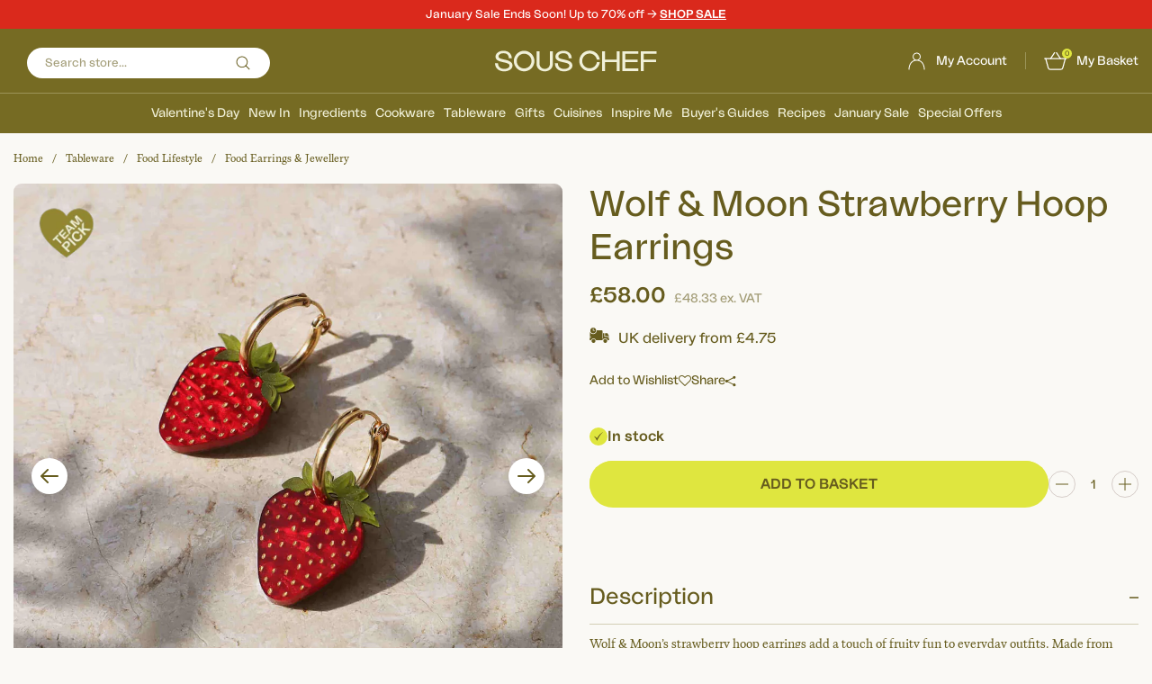

--- FILE ---
content_type: text/javascript; charset=utf-8
request_url: https://www.souschef.co.uk/products/wolf-moon-strawberry-hoop-earrings.js
body_size: 958
content:
{"id":7084142264378,"title":"Wolf \u0026 Moon Strawberry Hoop Earrings","handle":"wolf-moon-strawberry-hoop-earrings","description":"\u003cp\u003e\u003cspan style=\"font-weight: 400;\"\u003eWolf \u0026amp; Moon’s strawberry hoop earrings add a touch of fruity fun to everyday outfits. Made from recycled acrylic and FSC-certified wood, each strawberry charm features hand-inked gold seeds and detailed green leaves. The charms are hung from gold-filled hoops which are lightweight and comfortable enough to wear everyday.\u003c\/span\u003e\u003c\/p\u003e\n\u003cp\u003e\u003cspan style=\"font-weight: 400;\"\u003eA fun alternative to simple studs or plain gold hoops, these strawberry earrings are a great present for keen cooks and gardeners. They are lovingly handcrafted in the UK and presented in pretty packaging, ready to give as a gift or add to your own jewellery collection.\u003c\/span\u003e\u003c\/p\u003e\n\u003cdiv class=\"p-rich_text_section\"\u003eMaterial Content:\u003cbr\u003e\n\u003c\/div\u003e\n\u003cul data-border=\"0\" data-indent=\"0\" class=\"p-rich_text_list p-rich_text_list__bullet\" data-stringify-type=\"unordered-list\"\u003e\n\u003cli data-stringify-border=\"0\" data-stringify-indent=\"0\"\u003e14k gold filled hoops with nickel-free fastenings\u003c\/li\u003e\n\u003cli data-stringify-border=\"0\" data-stringify-indent=\"0\"\u003eFSC certified wood\u003c\/li\u003e\n\u003cli data-stringify-border=\"0\" data-stringify-indent=\"0\"\u003eRecycled acrylic\u003c\/li\u003e\n\u003c\/ul\u003e\n\u003cp\u003e\u003cb\u003eAbout Wolf \u0026amp; Moon\u003c\/b\u003e\u003c\/p\u003e\n\u003cp\u003e\u003cspan style=\"font-weight: 400;\"\u003eWolf \u0026amp; Moon is a British jewellery brand founded by designer Hannah Davis. Perfect for gifting, her unique and playful pieces are inspired by art, architecture, nature and food. From everyday essentials to bold statement pieces, each item is handmade by a small team of makers in Wolf \u0026amp; Moon’s London studio.\u003c\/span\u003e\u003c\/p\u003e","published_at":"2023-10-20T12:24:40+01:00","created_at":"2023-07-28T17:11:22+01:00","vendor":"Wolf \u0026 Moon","type":"Tableware","tags":["filter-brand: Wolf \u0026 Moon","Food Earrings \u0026 Jewellery","Food Lifestyle","Gifts","Hidden Gem","pick: Lilly tableware","Px Discovery","range: 1 Continuity","Small Gifts","Tableware","Valentine's Day"],"price":5800,"price_min":5800,"price_max":5800,"available":true,"price_varies":false,"compare_at_price":null,"compare_at_price_min":0,"compare_at_price_max":0,"compare_at_price_varies":false,"variants":[{"id":39989424881722,"title":"Default Title","option1":"Default Title","option2":null,"option3":null,"sku":"WJ0008","requires_shipping":true,"taxable":true,"featured_image":null,"available":true,"name":"Wolf \u0026 Moon Strawberry Hoop Earrings","public_title":null,"options":["Default Title"],"price":5800,"weight":100,"compare_at_price":null,"inventory_management":"shopify","barcode":"5061011451132","quantity_rule":{"min":1,"max":null,"increment":1},"quantity_price_breaks":[],"requires_selling_plan":false,"selling_plan_allocations":[]}],"images":["\/\/cdn.shopify.com\/s\/files\/1\/0111\/1729\/7722\/files\/WJ0008Life3.jpg?v=1697801053","\/\/cdn.shopify.com\/s\/files\/1\/0111\/1729\/7722\/files\/WJ0008.jpg?v=1697801056"],"featured_image":"\/\/cdn.shopify.com\/s\/files\/1\/0111\/1729\/7722\/files\/WJ0008Life3.jpg?v=1697801053","options":[{"name":"Title","position":1,"values":["Default Title"]}],"url":"\/products\/wolf-moon-strawberry-hoop-earrings","media":[{"alt":"Wolf \u0026 Moon Strawberry Hoop Earrings","id":21555697909818,"position":1,"preview_image":{"aspect_ratio":1.0,"height":2048,"width":2048,"src":"https:\/\/cdn.shopify.com\/s\/files\/1\/0111\/1729\/7722\/files\/WJ0008Life3.jpg?v=1697801053"},"aspect_ratio":1.0,"height":2048,"media_type":"image","src":"https:\/\/cdn.shopify.com\/s\/files\/1\/0111\/1729\/7722\/files\/WJ0008Life3.jpg?v=1697801053","width":2048},{"alt":"Wolf \u0026 Moon Strawberry Hoop Earrings","id":21555698139194,"position":2,"preview_image":{"aspect_ratio":1.0,"height":2048,"width":2048,"src":"https:\/\/cdn.shopify.com\/s\/files\/1\/0111\/1729\/7722\/files\/WJ0008.jpg?v=1697801056"},"aspect_ratio":1.0,"height":2048,"media_type":"image","src":"https:\/\/cdn.shopify.com\/s\/files\/1\/0111\/1729\/7722\/files\/WJ0008.jpg?v=1697801056","width":2048}],"requires_selling_plan":false,"selling_plan_groups":[]}

--- FILE ---
content_type: text/javascript; charset=utf-8
request_url: https://www.souschef.co.uk/products/wolf-moon-strawberry-hoop-earrings.js
body_size: 1172
content:
{"id":7084142264378,"title":"Wolf \u0026 Moon Strawberry Hoop Earrings","handle":"wolf-moon-strawberry-hoop-earrings","description":"\u003cp\u003e\u003cspan style=\"font-weight: 400;\"\u003eWolf \u0026amp; Moon’s strawberry hoop earrings add a touch of fruity fun to everyday outfits. Made from recycled acrylic and FSC-certified wood, each strawberry charm features hand-inked gold seeds and detailed green leaves. The charms are hung from gold-filled hoops which are lightweight and comfortable enough to wear everyday.\u003c\/span\u003e\u003c\/p\u003e\n\u003cp\u003e\u003cspan style=\"font-weight: 400;\"\u003eA fun alternative to simple studs or plain gold hoops, these strawberry earrings are a great present for keen cooks and gardeners. They are lovingly handcrafted in the UK and presented in pretty packaging, ready to give as a gift or add to your own jewellery collection.\u003c\/span\u003e\u003c\/p\u003e\n\u003cdiv class=\"p-rich_text_section\"\u003eMaterial Content:\u003cbr\u003e\n\u003c\/div\u003e\n\u003cul data-border=\"0\" data-indent=\"0\" class=\"p-rich_text_list p-rich_text_list__bullet\" data-stringify-type=\"unordered-list\"\u003e\n\u003cli data-stringify-border=\"0\" data-stringify-indent=\"0\"\u003e14k gold filled hoops with nickel-free fastenings\u003c\/li\u003e\n\u003cli data-stringify-border=\"0\" data-stringify-indent=\"0\"\u003eFSC certified wood\u003c\/li\u003e\n\u003cli data-stringify-border=\"0\" data-stringify-indent=\"0\"\u003eRecycled acrylic\u003c\/li\u003e\n\u003c\/ul\u003e\n\u003cp\u003e\u003cb\u003eAbout Wolf \u0026amp; Moon\u003c\/b\u003e\u003c\/p\u003e\n\u003cp\u003e\u003cspan style=\"font-weight: 400;\"\u003eWolf \u0026amp; Moon is a British jewellery brand founded by designer Hannah Davis. Perfect for gifting, her unique and playful pieces are inspired by art, architecture, nature and food. From everyday essentials to bold statement pieces, each item is handmade by a small team of makers in Wolf \u0026amp; Moon’s London studio.\u003c\/span\u003e\u003c\/p\u003e","published_at":"2023-10-20T12:24:40+01:00","created_at":"2023-07-28T17:11:22+01:00","vendor":"Wolf \u0026 Moon","type":"Tableware","tags":["filter-brand: Wolf \u0026 Moon","Food Earrings \u0026 Jewellery","Food Lifestyle","Gifts","Hidden Gem","pick: Lilly tableware","Px Discovery","range: 1 Continuity","Small Gifts","Tableware","Valentine's Day"],"price":5800,"price_min":5800,"price_max":5800,"available":true,"price_varies":false,"compare_at_price":null,"compare_at_price_min":0,"compare_at_price_max":0,"compare_at_price_varies":false,"variants":[{"id":39989424881722,"title":"Default Title","option1":"Default Title","option2":null,"option3":null,"sku":"WJ0008","requires_shipping":true,"taxable":true,"featured_image":null,"available":true,"name":"Wolf \u0026 Moon Strawberry Hoop Earrings","public_title":null,"options":["Default Title"],"price":5800,"weight":100,"compare_at_price":null,"inventory_management":"shopify","barcode":"5061011451132","quantity_rule":{"min":1,"max":null,"increment":1},"quantity_price_breaks":[],"requires_selling_plan":false,"selling_plan_allocations":[]}],"images":["\/\/cdn.shopify.com\/s\/files\/1\/0111\/1729\/7722\/files\/WJ0008Life3.jpg?v=1697801053","\/\/cdn.shopify.com\/s\/files\/1\/0111\/1729\/7722\/files\/WJ0008.jpg?v=1697801056"],"featured_image":"\/\/cdn.shopify.com\/s\/files\/1\/0111\/1729\/7722\/files\/WJ0008Life3.jpg?v=1697801053","options":[{"name":"Title","position":1,"values":["Default Title"]}],"url":"\/products\/wolf-moon-strawberry-hoop-earrings","media":[{"alt":"Wolf \u0026 Moon Strawberry Hoop Earrings","id":21555697909818,"position":1,"preview_image":{"aspect_ratio":1.0,"height":2048,"width":2048,"src":"https:\/\/cdn.shopify.com\/s\/files\/1\/0111\/1729\/7722\/files\/WJ0008Life3.jpg?v=1697801053"},"aspect_ratio":1.0,"height":2048,"media_type":"image","src":"https:\/\/cdn.shopify.com\/s\/files\/1\/0111\/1729\/7722\/files\/WJ0008Life3.jpg?v=1697801053","width":2048},{"alt":"Wolf \u0026 Moon Strawberry Hoop Earrings","id":21555698139194,"position":2,"preview_image":{"aspect_ratio":1.0,"height":2048,"width":2048,"src":"https:\/\/cdn.shopify.com\/s\/files\/1\/0111\/1729\/7722\/files\/WJ0008.jpg?v=1697801056"},"aspect_ratio":1.0,"height":2048,"media_type":"image","src":"https:\/\/cdn.shopify.com\/s\/files\/1\/0111\/1729\/7722\/files\/WJ0008.jpg?v=1697801056","width":2048}],"requires_selling_plan":false,"selling_plan_groups":[]}

--- FILE ---
content_type: text/javascript
request_url: https://js.klevu.com/klevu-js-v1/klevu-js-api/klevu-15318215716108233-maps.js?t=0
body_size: 629
content:
var klevu_keywordUrlMap=[{keywords:['valentine','valentines','valentine\'s','valentine\'s day'],url:'https://www.souschef.co.uk/pages/valentines-day-shop'},{keywords:['black friday'],url:'https://www.souschef.co.uk/pages/black-friday-waitlist-sign-up'},{keywords:['yuzu'],url:'https://www.souschef.co.uk/collections/yuzu'},{keywords:['truffle'],url:'https://www.souschef.co.uk/collections/truffles'},{keywords:['torres'],url:'https://www.souschef.co.uk/collections/torres'},{keywords:['tea towel'],url:'https://www.souschef.co.uk/collections/tea-towels'},{keywords:['tea'],url:'https://www.souschef.co.uk/collections/tea'},{keywords:['soy sauce'],url:'https://www.souschef.co.uk/collections/soy-sauce'},{keywords:['socks'],url:'https://www.souschef.co.uk/collections/food-socks'},{keywords:['salt'],url:'https://www.souschef.co.uk/collections/salt'},{keywords:['sake'],url:'https://www.souschef.co.uk/collections/sake-shochu'},{keywords:['rice'],url:'https://www.souschef.co.uk/collections/rice'},{keywords:['ramen bowls'],url:'https://www.souschef.co.uk/collections/ramen-bowl'},{keywords:['ramen'],url:'https://www.souschef.co.uk/collections/japanese-ramen'},{keywords:['pistachio'],url:'https://www.souschef.co.uk/collections/pistachio-nuts'},{keywords:['pepper mill'],url:'https://www.souschef.co.uk/collections/salt-pepper-grinders'},{keywords:['pepper'],url:'https://www.souschef.co.uk/collections/pepper'},{keywords:['pasta'],url:'https://www.souschef.co.uk/collections/pasta'},{keywords:['panettone'],url:'https://www.souschef.co.uk/collections/panettone'},{keywords:['pan'],url:'https://www.souschef.co.uk/collections/pots-pans'},{keywords:['opinel'],url:'https://www.souschef.co.uk/collections/opinel-knives'},{keywords:['olives'],url:'https://www.souschef.co.uk/collections/olives'},{keywords:['oil bottle','evoo'],url:'https://www.souschef.co.uk/collections/oil-vinegar-bottles'},{keywords:['oil'],url:'https://www.souschef.co.uk/collections/oil'},{keywords:['noodles'],url:'https://www.souschef.co.uk/collections/noodles'},{keywords:['napkins'],url:'https://www.souschef.co.uk/collections/napkins'},{keywords:['mustard'],url:'https://www.souschef.co.uk/collections/mustard'},{keywords:['miso'],url:'https://www.souschef.co.uk/collections/miso-paste'},{keywords:['matcha'],url:'https://www.souschef.co.uk/collections/matcha-tea'},{keywords:['marzipan'],url:'https://www.souschef.co.uk/collections/marzipan'},{keywords:['liquorice'],url:'https://www.souschef.co.uk/collections/liquorice'},{keywords:['leone'],url:'https://www.souschef.co.uk/collections/leone'},{keywords:['lakrids'],url:'https://www.souschef.co.uk/collections/lakrids-liquorice'},{keywords:['kitchen knives'],url:'https://www.souschef.co.uk/collections/kitchen-knives'},{keywords:['kimchi'],url:'https://www.souschef.co.uk/collections/kimchi'},{keywords:['kapka'],url:'https://www.souschef.co.uk/collections/kapka-enamel'},{keywords:['jug'],url:'https://www.souschef.co.uk/collections/jugs'},{keywords:['japanese'],url:'https://www.souschef.co.uk/collections/japanese-food'},{keywords:['ichendorf','ichendorf milano'],url:'https://www.souschef.co.uk/collections/ichendorf-milano'},{keywords:['hot sauce'],url:'https://www.souschef.co.uk/collections/chilli-hot-sauce'},{keywords:['hot chocolate'],url:'https://www.souschef.co.uk/collections/hot-chocolate'},{keywords:['gymkhana'],url:'https://www.souschef.co.uk/collections/gymkhana'},{keywords:['gochujang'],url:'https://www.souschef.co.uk/collections/gochujang'},{keywords:['gestura'],url:'https://www.souschef.co.uk/collections/gestura-utensils'},{keywords:['fridge magnet','magnet'],url:'https://www.souschef.co.uk/collections/fridge-magnets'},{keywords:['fabbri'],url:'https://www.souschef.co.uk/collections/fabbri'},{keywords:['espelette pepper'],url:'https://www.souschef.co.uk/collections/espelette-pepper'},{keywords:['crisps'],url:'https://www.souschef.co.uk/collections/crisps-tortilla-chips'},{keywords:['coffee'],url:'https://www.souschef.co.uk/collections/coffee'},{keywords:['christmas'],url:'https://www.souschef.co.uk/collections/gifts'},{keywords:['chopsticks'],url:'https://www.souschef.co.uk/collections/chopsticks'},{keywords:['chopping board'],url:'https://www.souschef.co.uk/collections/chopping-carving-boards'},{keywords:['chilli oil'],url:'https://www.souschef.co.uk/collections/chilli-oil'},{keywords:['biscuits'],url:'https://www.souschef.co.uk/collections/biscuits'},{keywords:['balsamic vinegar'],url:'https://www.souschef.co.uk/collections/balsamic-vinegar'},{keywords:['apron'],url:'https://www.souschef.co.uk/collections/aprons'},{keywords:['anchovies'],url:'https://www.souschef.co.uk/collections/anchovies'},{keywords:['advent','advent calendar','advent calendars'],url:'https://www.souschef.co.uk/collections/food-advent-calendars'},{keywords:['la sabliesienne','sabliesienne','sablesienne','la sablisienne'],url:'https://www.souschef.co.uk/pages/search-results?q=la+sablesienne'},{keywords:['gluten free'],url:'https://www.souschef.co.uk/collections/gluten-free-ingredients'},{keywords:['chocolate'],url:'https://www.souschef.co.uk/collections/chocolate-sweets'},{keywords:['vegan'],url:'https://www.souschef.co.uk/blogs/articles/vegan-food-ingredients'},{keywords:['olive oil'],url:'https://www.souschef.co.uk/collections/extra-virgin-olive-oil'},{keywords:['subscription','tasting box','monthly tasting box'],url:'https://www.souschef.co.uk/collections/sets-for-cookbooks'},{keywords:['delivery'],url:'https://www.souschef.co.uk/pages/delivery'},{keywords:['rewards'],url:'https://www.souschef.co.uk/pages/rewards'}],klevu_autoCorrectMap=[];function klevu_sortAutocorrectMap(){var maxLength=0,i=0,len1=0,len2=0,temp,currLength=0,j=0;for(i=0,len1=klevu_autoCorrectMap.length;i<len1;i++){maxLength=klevu_autoCorrectMap[i].keyword.length;for(j= i+1,len2=klevu_autoCorrectMap.length;j<len2;j++){currLength=klevu_autoCorrectMap[j].keyword.length;if(maxLength<currLength){maxLength=currLength;temp=klevu_autoCorrectMap[i];klevu_autoCorrectMap[i]=klevu_autoCorrectMap[j];klevu_autoCorrectMap[j]=temp;}}}}klevu_sortAutocorrectMap();


--- FILE ---
content_type: text/javascript
request_url: https://js.klevu.com/klevu-js-v1/customizations/klevu-user-customization-15318215716108233.js
body_size: 318
content:
var klevu_uc={showLandingPageCmsData:function(e){var n,t="",c="",a=document.getElementById("searchedKeyword").value;return c=klevu_userOptions.openProductClicksInNewWindow?' target="_blank"':' onclick="klevu_analytics.stopClickDefault( event );"',n="{data: {code: '"+escape(e.contentCode)+"',url: '"+escape(e.contentUrl)+"',name: '"+escape(e.contentTitle)+"',position: "+e.contentPosition+"},apiKey: '"+klevu_cmsApiKey+"',keywordsLP: '"+escape(a)+"',forCms: true}",t+="<li>",t+='<div class="kuNameDesc">',t+='<div class="ku-image-cms">',void 0!==e.image&&""!==e.image&&(t+='<a href="'+e.contentUrl+'" target="_blank" ',klevu_commons.isMobileDevice()?t+=' onclick="return klevu_analytics.trackClickedProduct(event, '+n+');" >':t+=' onmousedown="return klevu_analytics.trackClickedProduct(event, '+n+');" onkeydown="return klevu_eventHandler.handleElementKeydownEvent(event, '+n+', klevu_analytics.trackClickedProduct);" '+c+">",t+='<img src="'+e.image+'" alt="'+e.name+'"/>',t+="</a>"),t+="</div>",t+='<div class="kuName"><a href="'+e.contentUrl+'" target="_blank" ',klevu_commons.isMobileDevice()?t+=' onclick="return klevu_analytics.trackClickedProduct(event, '+n+');" >':t+=' onmousedown="return klevu_analytics.trackClickedProduct(event, '+n+');" onkeydown="return klevu_eventHandler.handleElementKeydownEvent(event, '+n+', klevu_analytics.trackClickedProduct);" '+c+">",t+=e.contentTitle+"</a></div>",t+='<div class="kuDesc">'+e.contentDescription+"</div>",t+="</div>",t+='</div><div class="kuClearLeft"></div>',t+="</li>"}};

--- FILE ---
content_type: text/json
request_url: https://conf.config-security.com/model
body_size: 86
content:
{"title":"recommendation AI model (keras)","structure":"release_id=0x37:66:27:5a:58:68:29:54:3a:51:44:76:7b:4d:43:3f:6d:79:78:58:73:7c:43:58:23:2e:79:79:25;keras;4awg83yereb5hv3wm0t95ba1kzis7c2jc92ef5p64r6o7uwmt3vidr8m7uscbgpn4o1bkxxq","weights":"../weights/3766275a.h5","biases":"../biases/3766275a.h5"}

--- FILE ---
content_type: text/javascript; charset=utf-8
request_url: https://www.souschef.co.uk/products/ichendorf-milano-grey-tail-sitting-cat-tumbler.js
body_size: 1444
content:
{"id":7155864141882,"title":"Ichendorf Milano Grey Tail Sitting Cat Tumbler, 300ml","handle":"ichendorf-milano-grey-tail-sitting-cat-tumbler","description":"\u003cp\u003e\u003cspan style=\"font-weight: 400;\"\u003eThe grey tail sitting cat tumbler is handmade from flame-worked borosilicate glass. Suspended in the centre is a little white cat with a grey smoked glass tail. \u003c\/span\u003e\u003c\/p\u003e\n\u003cp\u003e\u003cspan style=\"font-weight: 400;\"\u003eUse it to serve water, fruit juice or Negronis with pre-dinner snacks. If the liquid is opaque, the glass cat will be slowly revealed as you drink. \u003c\/span\u003e\u003c\/p\u003e\n\u003cp\u003e\u003cspan style=\"font-weight: 400;\"\u003ePair it with other animal-inspired pieces to create a fun, colourful table setting.\u003c\/span\u003e\u003c\/p\u003e\n\u003cp\u003e\u003cspan style=\"font-weight: 400;\"\u003eThis tumbler is part of the Tabby Cat collection designed by Alessandra Baldereschi. The clean lines and charming feline figures give each piece a playful, modern appeal.\u003c\/span\u003e\u003c\/p\u003e\n\u003cp\u003e\u003cspan style=\"font-weight: 400;\"\u003eEach Ichendorf Milano piece is hand-crafted, so you may notice some slight differences between glasses. But, this only adds to their charm – no two are the same!\u003c\/span\u003e\u003c\/p\u003e\n\u003cp\u003e\u003ci\u003e\u003cspan style=\"font-weight: 400;\"\u003eDishwasher safe at low temperatures.\u003c\/span\u003e\u003c\/i\u003e\u003c\/p\u003e\n\u003cp\u003e\u003cb\u003eAbout Ichendorf Milano \u003c\/b\u003e\u003c\/p\u003e\n\u003cp\u003e\u003cspan style=\"font-weight: 400;\"\u003eGlassware masters Ichendorf Milano specialise in functional and beautiful drinkware, from water tumblers to wine decanters. Established in the early twentieth century, the brand began life in Quadrath-Ichendorf, Germany, before moving to Italy’s design capital, Milan. Ichendorf Milano collaborates with Italian designers to create striking collections. Each collection combines traditional techniques with modern designs.\u003c\/span\u003e\u003c\/p\u003e","published_at":"2024-04-05T10:30:02+01:00","created_at":"2023-12-20T21:53:30+00:00","vendor":"Ichendorf Milano","type":"Tableware","tags":["Drinking Glasses","filter-brand: Ichendorf Milano","Glasses","Hidden Gem","Px Discovery","range: 1 Continuity","Tableware","Water Glasses \u0026 Tumblers"],"price":1699,"price_min":1699,"price_max":1699,"available":true,"price_varies":false,"compare_at_price":null,"compare_at_price_min":0,"compare_at_price_max":0,"compare_at_price_varies":false,"variants":[{"id":40179866599482,"title":"Default Title","option1":"Default Title","option2":null,"option3":null,"sku":"IM0190","requires_shipping":true,"taxable":true,"featured_image":null,"available":true,"name":"Ichendorf Milano Grey Tail Sitting Cat Tumbler, 300ml","public_title":null,"options":["Default Title"],"price":1699,"weight":125,"compare_at_price":null,"inventory_management":"shopify","barcode":"8032397052890","quantity_rule":{"min":1,"max":null,"increment":1},"quantity_price_breaks":[],"requires_selling_plan":false,"selling_plan_allocations":[]}],"images":["\/\/cdn.shopify.com\/s\/files\/1\/0111\/1729\/7722\/files\/IM0190.jpg?v=1712309364"],"featured_image":"\/\/cdn.shopify.com\/s\/files\/1\/0111\/1729\/7722\/files\/IM0190.jpg?v=1712309364","options":[{"name":"Title","position":1,"values":["Default Title"]}],"url":"\/products\/ichendorf-milano-grey-tail-sitting-cat-tumbler","media":[{"alt":"Ichendorf Milano Grey Tail Sitting Cat Tumbler, 350ml","id":21858633515066,"position":1,"preview_image":{"aspect_ratio":1.0,"height":2048,"width":2048,"src":"https:\/\/cdn.shopify.com\/s\/files\/1\/0111\/1729\/7722\/files\/IM0190.jpg?v=1712309364"},"aspect_ratio":1.0,"height":2048,"media_type":"image","src":"https:\/\/cdn.shopify.com\/s\/files\/1\/0111\/1729\/7722\/files\/IM0190.jpg?v=1712309364","width":2048}],"requires_selling_plan":false,"selling_plan_groups":[]}

--- FILE ---
content_type: text/javascript; charset=utf-8
request_url: https://www.souschef.co.uk/products/ortiz-anchovies.js
body_size: 921
content:
{"id":1770854842426,"title":"Ortiz Anchovies, 47.5g","handle":"ortiz-anchovies","description":"\u003cp\u003eEasily recognisable by their stylish, bright yellow, red and blue packaging, these Ortiz anchovies may well be Europe's favourite. The melt-in-the-mouth preserved Spanish anchovies are rich smooth - perfect for serving in canapés with olives, adding to salads or simply enjoying with toasted bread drizzled with olive oil and a glass of sherry as a pre-dinner nibble.\u003c\/p\u003e\n\u003cp\u003e\u003cem\u003eProduct formulations and details may change. For the latest ingredients and allergen information always check product packaging prior to consumption. Ingredients: anchovy (\u003cstrong\u003efish\u003c\/strong\u003e), olive oil, salt\u003c\/em\u003e\u003c\/p\u003e\n\u003cp\u003e\u003cem\u003eAllergy Advice: For allergens see ingredients in \u003cstrong\u003ebold\u003c\/strong\u003e\u003c\/em\u003e\u003cem\u003e\u003cstrong\u003e\u003c\/strong\u003e\u003c\/em\u003e\u003c\/p\u003e","published_at":"2019-09-18T16:05:27+01:00","created_at":"2018-07-27T17:30:44+01:00","vendor":"Ortiz","type":"Ingredients","tags":["Alexina top pick","Anchovies","blue-label: Bestseller","Christmas Food","Do Not Order","filter-cuisine: Spain","Gurdeep Loyal Top Picks","Ingredients","minimum-shelf-life: 3 months","Px Shop Window Owned","Seafood","Spanish Gift","Squid Ink \u0026 Fish","Tinned Fish","Traffic Driver"],"price":699,"price_min":699,"price_max":699,"available":true,"price_varies":false,"compare_at_price":null,"compare_at_price_min":0,"compare_at_price_max":0,"compare_at_price_varies":false,"variants":[{"id":16901363925050,"title":"Default Title","option1":"Default Title","option2":null,"option3":null,"sku":"BD0027","requires_shipping":true,"taxable":false,"featured_image":null,"available":true,"name":"Ortiz Anchovies, 47.5g","public_title":null,"options":["Default Title"],"price":699,"weight":167,"compare_at_price":null,"inventory_management":"shopify","barcode":"8411320105276","quantity_rule":{"min":1,"max":null,"increment":1},"quantity_price_breaks":[],"requires_selling_plan":false,"selling_plan_allocations":[]}],"images":["\/\/cdn.shopify.com\/s\/files\/1\/0111\/1729\/7722\/products\/ortiz-anchovies_1.jpg?v=1574569419","\/\/cdn.shopify.com\/s\/files\/1\/0111\/1729\/7722\/products\/ortiz-anchovies-1.jpg?v=1574569419","\/\/cdn.shopify.com\/s\/files\/1\/0111\/1729\/7722\/products\/BD0027_OrtizAnchovies-1.jpg?v=1585239108","\/\/cdn.shopify.com\/s\/files\/1\/0111\/1729\/7722\/products\/BD0027_OrtizAnchovies-2.jpg?v=1585239127"],"featured_image":"\/\/cdn.shopify.com\/s\/files\/1\/0111\/1729\/7722\/products\/ortiz-anchovies_1.jpg?v=1574569419","options":[{"name":"Title","position":1,"values":["Default Title"]}],"url":"\/products\/ortiz-anchovies","media":[{"alt":"Ortiz Anchovies 47.5g Ingredients Seaweed Squid Ink Fish Spanish Food","id":1405124247610,"position":1,"preview_image":{"aspect_ratio":1.0,"height":900,"width":900,"src":"https:\/\/cdn.shopify.com\/s\/files\/1\/0111\/1729\/7722\/products\/ortiz-anchovies_1.jpg?v=1574569419"},"aspect_ratio":1.0,"height":900,"media_type":"image","src":"https:\/\/cdn.shopify.com\/s\/files\/1\/0111\/1729\/7722\/products\/ortiz-anchovies_1.jpg?v=1574569419","width":900},{"alt":"Ortiz Anchovies 47.5g Ingredients Seaweed Squid Ink Fish Spanish Food","id":1405124280378,"position":2,"preview_image":{"aspect_ratio":1.0,"height":900,"width":900,"src":"https:\/\/cdn.shopify.com\/s\/files\/1\/0111\/1729\/7722\/products\/ortiz-anchovies-1.jpg?v=1574569419"},"aspect_ratio":1.0,"height":900,"media_type":"image","src":"https:\/\/cdn.shopify.com\/s\/files\/1\/0111\/1729\/7722\/products\/ortiz-anchovies-1.jpg?v=1574569419","width":900},{"alt":"Ortiz Anchovies 47.5g Ingredients Seaweed Squid Ink Fish Spanish Food Nutritional Information","id":5894792675386,"position":3,"preview_image":{"aspect_ratio":1.0,"height":2048,"width":2048,"src":"https:\/\/cdn.shopify.com\/s\/files\/1\/0111\/1729\/7722\/products\/BD0027_OrtizAnchovies-1.jpg?v=1585239108"},"aspect_ratio":1.0,"height":2048,"media_type":"image","src":"https:\/\/cdn.shopify.com\/s\/files\/1\/0111\/1729\/7722\/products\/BD0027_OrtizAnchovies-1.jpg?v=1585239108","width":2048},{"alt":"Ortiz Anchovies 47.5g Ingredients Seaweed Squid Ink Fish Spanish Food Ingredients Information","id":5894793068602,"position":4,"preview_image":{"aspect_ratio":1.0,"height":2048,"width":2048,"src":"https:\/\/cdn.shopify.com\/s\/files\/1\/0111\/1729\/7722\/products\/BD0027_OrtizAnchovies-2.jpg?v=1585239127"},"aspect_ratio":1.0,"height":2048,"media_type":"image","src":"https:\/\/cdn.shopify.com\/s\/files\/1\/0111\/1729\/7722\/products\/BD0027_OrtizAnchovies-2.jpg?v=1585239127","width":2048}],"requires_selling_plan":false,"selling_plan_groups":[]}